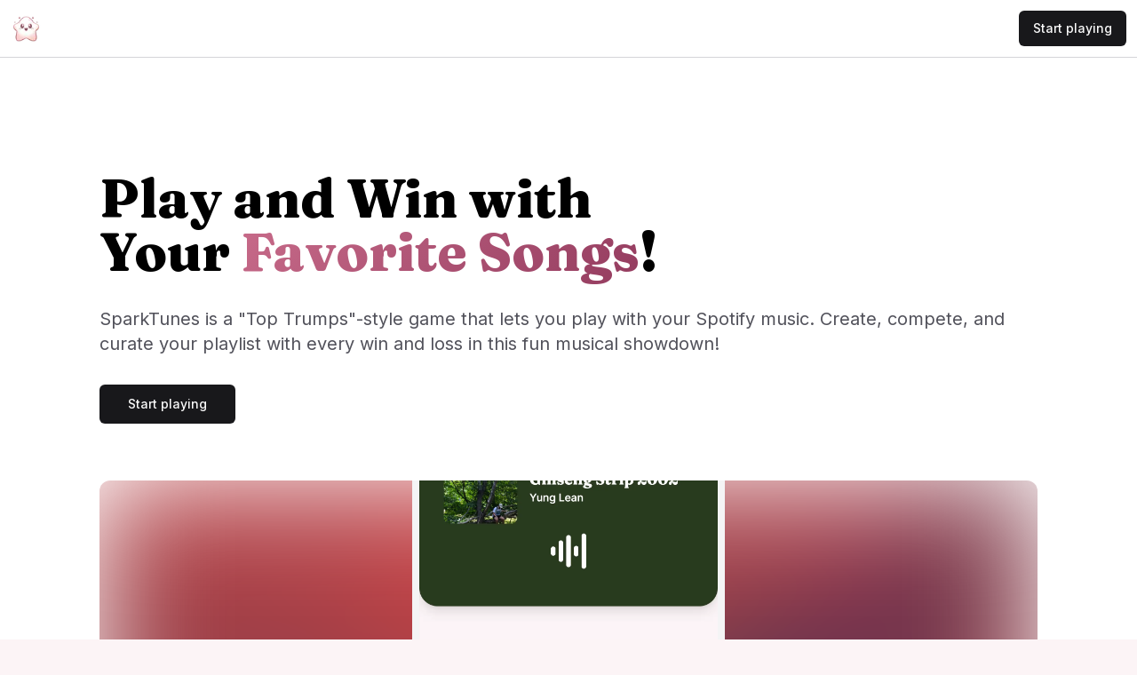

--- FILE ---
content_type: text/html; charset=utf-8
request_url: https://sparktunes.vantezzen.io/
body_size: 5867
content:
<!DOCTYPE html><html lang="en"><head><meta charSet="utf-8"/><meta name="viewport" content="width=device-width, initial-scale=1"/><link rel="stylesheet" href="/_next/static/chunks/9112e8d739d065bc.css" data-precedence="next"/><link rel="stylesheet" href="/_next/static/chunks/26c7d7ae2cf2e2f0.css" data-precedence="next"/><link rel="preload" as="script" fetchPriority="low" href="/_next/static/chunks/4457008ed091f182.js"/><script src="/_next/static/chunks/248cba0fcb3874ed.js" async=""></script><script src="/_next/static/chunks/6740f161f60c6ab5.js" async=""></script><script src="/_next/static/chunks/8008d994f91f0fb6.js" async=""></script><script src="/_next/static/chunks/497f7b5edc7d3fce.js" async=""></script><script src="/_next/static/chunks/turbopack-b07b55bb43d2bb62.js" async=""></script><script src="/_next/static/chunks/7200c56854ec363e.js" async=""></script><script src="/_next/static/chunks/8e7bd5f063eb9a34.js" async=""></script><script src="/_next/static/chunks/6af376f71777bb04.js" async=""></script><script src="/_next/static/chunks/ff1a16fafef87110.js" async=""></script><script src="/_next/static/chunks/247eb132b7f7b574.js" async=""></script><link rel="preload" href="https://scripts.simpleanalyticscdn.com/latest.js" as="script"/><title>SparkTunes for Spotify</title><meta name="description" content="Challenge your friends by selecting the best properties of your favorite songs, such as energy, tempo, and popularity, to outdo their choices and win the game. Dive into the music and let the battles begin!"/><link rel="icon" href="/icon.png?icon.793e25a1.png" sizes="1024x1024" type="image/png"/><meta name="next-size-adjust" content=""/><script src="/_next/static/chunks/a6dad97d9634a72d.js" noModule=""></script></head><body class="inter_5972bc34-module__OU16Qa__className bg-brand-50"><div hidden=""><!--$--><!--/$--></div><div class="bg-white text-black min-h-screen w-screen"><div class="flex gap-3 justify-between items-center p-3 border-b border-zinc-300"><a class="flex items-center" href="/"><img alt="logo" loading="lazy" width="35" height="35" decoding="async" data-nimg="1" class="object-contain" style="color:transparent" srcSet="/_next/image?url=%2F_next%2Fstatic%2Fmedia%2Ficon.793e25a1.png&amp;w=48&amp;q=75 1x, /_next/image?url=%2F_next%2Fstatic%2Fmedia%2Ficon.793e25a1.png&amp;w=96&amp;q=75 2x" src="/_next/image?url=%2F_next%2Fstatic%2Fmedia%2Ficon.793e25a1.png&amp;w=96&amp;q=75"/></a><div class="flex items-center gap-3"><a href="/app"><button class="inline-flex items-center justify-center whitespace-nowrap rounded-md text-sm font-medium ring-offset-background transition-colors focus-visible:outline-none focus-visible:ring-2 focus-visible:ring-ring focus-visible:ring-offset-2 disabled:pointer-events-none disabled:opacity-50 bg-primary text-primary-foreground hover:bg-primary/90 h-10 px-4 py-2">Start playing</button></a></div></div><div class="pt-32 max-w-6xl mx-auto p-12"><span class="fraunces_a55f8124-module__OmW_hW__className"><h1 class="text-6xl font-extrabold max-w-2xl">Play and Win with Your<!-- --> <span style="background:linear-gradient(132deg, #c86b8a 0%, #943c5f 100%);background-clip:text;-webkit-background-clip:text;-webkit-text-fill-color:transparent">Favorite Songs</span>!</h1></span><p class="text-xl mt-8 text-zinc-600">SparkTunes is a &quot;Top Trumps&quot;-style game that lets you play with your Spotify music. Create, compete, and curate your playlist with every win and loss in this fun musical showdown!</p><div class="mt-8 flex gap-6"><a href="/app"><button class="inline-flex items-center justify-center whitespace-nowrap text-sm font-medium ring-offset-background transition-colors focus-visible:outline-none focus-visible:ring-2 focus-visible:ring-ring focus-visible:ring-offset-2 disabled:pointer-events-none disabled:opacity-50 bg-primary text-primary-foreground hover:bg-primary/90 h-11 rounded-md px-8">Start playing</button></a></div><div class="mt-16 w-full h-[80vh] relative rounded-xl overflow-hidden"><img alt="Water" loading="lazy" decoding="async" data-nimg="fill" class="object-cover w-full h-full rounded-xl blur-3xl" style="position:absolute;height:100%;width:100%;left:0;top:0;right:0;bottom:0;color:transparent" sizes="100vw" srcSet="/_next/image?url=%2F_next%2Fstatic%2Fmedia%2Fwater.ae712a38.png&amp;w=640&amp;q=75 640w, /_next/image?url=%2F_next%2Fstatic%2Fmedia%2Fwater.ae712a38.png&amp;w=750&amp;q=75 750w, /_next/image?url=%2F_next%2Fstatic%2Fmedia%2Fwater.ae712a38.png&amp;w=828&amp;q=75 828w, /_next/image?url=%2F_next%2Fstatic%2Fmedia%2Fwater.ae712a38.png&amp;w=1080&amp;q=75 1080w, /_next/image?url=%2F_next%2Fstatic%2Fmedia%2Fwater.ae712a38.png&amp;w=1200&amp;q=75 1200w, /_next/image?url=%2F_next%2Fstatic%2Fmedia%2Fwater.ae712a38.png&amp;w=1920&amp;q=75 1920w, /_next/image?url=%2F_next%2Fstatic%2Fmedia%2Fwater.ae712a38.png&amp;w=2048&amp;q=75 2048w, /_next/image?url=%2F_next%2Fstatic%2Fmedia%2Fwater.ae712a38.png&amp;w=3840&amp;q=75 3840w" src="/_next/image?url=%2F_next%2Fstatic%2Fmedia%2Fwater.ae712a38.png&amp;w=3840&amp;q=75"/><img alt="SparkTunes screen" loading="lazy" width="1170" height="2532" decoding="async" data-nimg="1" class="absolute w-2/3 md:w-1/3 top-1/2 left-1/2 transform -translate-x-1/2 -translate-y-1/2 border-8 border-zinc-100 rounded-xl" style="color:transparent" srcSet="/_next/image?url=%2F_next%2Fstatic%2Fmedia%2Fwin.ae32d277.png&amp;w=1200&amp;q=75 1x, /_next/image?url=%2F_next%2Fstatic%2Fmedia%2Fwin.ae32d277.png&amp;w=3840&amp;q=75 2x" src="/_next/image?url=%2F_next%2Fstatic%2Fmedia%2Fwin.ae32d277.png&amp;w=3840&amp;q=75"/></div></div><div class="max-w-lg dark mx-auto text-left p-6" data-orientation="vertical"><div data-state="closed" data-orientation="vertical" class="border-b"><h3 data-orientation="vertical" data-state="closed" class="flex"><button type="button" aria-controls="radix-_R_hdbrb_" aria-expanded="false" data-state="closed" data-orientation="vertical" id="radix-_R_1dbrb_" class="flex flex-1 items-center justify-between py-4 font-medium transition-all hover:underline [&amp;[data-state=open]&gt;svg]:rotate-180 text-left" data-radix-collection-item="">How does SparkTunes for Spotify work?<svg xmlns="http://www.w3.org/2000/svg" width="24" height="24" viewBox="0 0 24 24" fill="none" stroke="currentColor" stroke-width="2" stroke-linecap="round" stroke-linejoin="round" class="lucide lucide-chevron-down h-4 w-4 shrink-0 transition-transform duration-200"><path d="m6 9 6 6 6-6"></path></svg></button></h3><div data-state="closed" id="radix-_R_hdbrb_" hidden="" role="region" aria-labelledby="radix-_R_1dbrb_" data-orientation="vertical" class="overflow-hidden text-sm transition-all data-[state=closed]:animate-accordion-up data-[state=open]:animate-accordion-down" style="--radix-accordion-content-height:var(--radix-collapsible-content-height);--radix-accordion-content-width:var(--radix-collapsible-content-width)"></div></div><div data-state="closed" data-orientation="vertical" class="border-b"><h3 data-orientation="vertical" data-state="closed" class="flex"><button type="button" aria-controls="radix-_R_idbrb_" aria-expanded="false" data-state="closed" data-orientation="vertical" id="radix-_R_2dbrb_" class="flex flex-1 items-center justify-between py-4 font-medium transition-all hover:underline [&amp;[data-state=open]&gt;svg]:rotate-180 text-left" data-radix-collection-item="">How do I get started with SparkTunes?<svg xmlns="http://www.w3.org/2000/svg" width="24" height="24" viewBox="0 0 24 24" fill="none" stroke="currentColor" stroke-width="2" stroke-linecap="round" stroke-linejoin="round" class="lucide lucide-chevron-down h-4 w-4 shrink-0 transition-transform duration-200"><path d="m6 9 6 6 6-6"></path></svg></button></h3><div data-state="closed" id="radix-_R_idbrb_" hidden="" role="region" aria-labelledby="radix-_R_2dbrb_" data-orientation="vertical" class="overflow-hidden text-sm transition-all data-[state=closed]:animate-accordion-up data-[state=open]:animate-accordion-down" style="--radix-accordion-content-height:var(--radix-collapsible-content-height);--radix-accordion-content-width:var(--radix-collapsible-content-width)"></div></div><div data-state="closed" data-orientation="vertical" class="border-b"><h3 data-orientation="vertical" data-state="closed" class="flex"><button type="button" aria-controls="radix-_R_jdbrb_" aria-expanded="false" data-state="closed" data-orientation="vertical" id="radix-_R_3dbrb_" class="flex flex-1 items-center justify-between py-4 font-medium transition-all hover:underline [&amp;[data-state=open]&gt;svg]:rotate-180 text-left" data-radix-collection-item="">Will SparkTunes affect my existing Spotify playlists?<svg xmlns="http://www.w3.org/2000/svg" width="24" height="24" viewBox="0 0 24 24" fill="none" stroke="currentColor" stroke-width="2" stroke-linecap="round" stroke-linejoin="round" class="lucide lucide-chevron-down h-4 w-4 shrink-0 transition-transform duration-200"><path d="m6 9 6 6 6-6"></path></svg></button></h3><div data-state="closed" id="radix-_R_jdbrb_" hidden="" role="region" aria-labelledby="radix-_R_3dbrb_" data-orientation="vertical" class="overflow-hidden text-sm transition-all data-[state=closed]:animate-accordion-up data-[state=open]:animate-accordion-down" style="--radix-accordion-content-height:var(--radix-collapsible-content-height);--radix-accordion-content-width:var(--radix-collapsible-content-width)"></div></div><div data-state="closed" data-orientation="vertical" class="border-b"><h3 data-orientation="vertical" data-state="closed" class="flex"><button type="button" aria-controls="radix-_R_kdbrb_" aria-expanded="false" data-state="closed" data-orientation="vertical" id="radix-_R_4dbrb_" class="flex flex-1 items-center justify-between py-4 font-medium transition-all hover:underline [&amp;[data-state=open]&gt;svg]:rotate-180 text-left" data-radix-collection-item="">Can I play SparkTunes with any Spotify user?<svg xmlns="http://www.w3.org/2000/svg" width="24" height="24" viewBox="0 0 24 24" fill="none" stroke="currentColor" stroke-width="2" stroke-linecap="round" stroke-linejoin="round" class="lucide lucide-chevron-down h-4 w-4 shrink-0 transition-transform duration-200"><path d="m6 9 6 6 6-6"></path></svg></button></h3><div data-state="closed" id="radix-_R_kdbrb_" hidden="" role="region" aria-labelledby="radix-_R_4dbrb_" data-orientation="vertical" class="overflow-hidden text-sm transition-all data-[state=closed]:animate-accordion-up data-[state=open]:animate-accordion-down" style="--radix-accordion-content-height:var(--radix-collapsible-content-height);--radix-accordion-content-width:var(--radix-collapsible-content-width)"></div></div><div data-state="closed" data-orientation="vertical" class="border-b"><h3 data-orientation="vertical" data-state="closed" class="flex"><button type="button" aria-controls="radix-_R_ldbrb_" aria-expanded="false" data-state="closed" data-orientation="vertical" id="radix-_R_5dbrb_" class="flex flex-1 items-center justify-between py-4 font-medium transition-all hover:underline [&amp;[data-state=open]&gt;svg]:rotate-180 text-left" data-radix-collection-item="">What happens if I lose a song in a battle?<svg xmlns="http://www.w3.org/2000/svg" width="24" height="24" viewBox="0 0 24 24" fill="none" stroke="currentColor" stroke-width="2" stroke-linecap="round" stroke-linejoin="round" class="lucide lucide-chevron-down h-4 w-4 shrink-0 transition-transform duration-200"><path d="m6 9 6 6 6-6"></path></svg></button></h3><div data-state="closed" id="radix-_R_ldbrb_" hidden="" role="region" aria-labelledby="radix-_R_5dbrb_" data-orientation="vertical" class="overflow-hidden text-sm transition-all data-[state=closed]:animate-accordion-up data-[state=open]:animate-accordion-down" style="--radix-accordion-content-height:var(--radix-collapsible-content-height);--radix-accordion-content-width:var(--radix-collapsible-content-width)"></div></div><div data-state="closed" data-orientation="vertical" class="border-b"><h3 data-orientation="vertical" data-state="closed" class="flex"><button type="button" aria-controls="radix-_R_mdbrb_" aria-expanded="false" data-state="closed" data-orientation="vertical" id="radix-_R_6dbrb_" class="flex flex-1 items-center justify-between py-4 font-medium transition-all hover:underline [&amp;[data-state=open]&gt;svg]:rotate-180 text-left" data-radix-collection-item="">How are songs chosen for battles?<svg xmlns="http://www.w3.org/2000/svg" width="24" height="24" viewBox="0 0 24 24" fill="none" stroke="currentColor" stroke-width="2" stroke-linecap="round" stroke-linejoin="round" class="lucide lucide-chevron-down h-4 w-4 shrink-0 transition-transform duration-200"><path d="m6 9 6 6 6-6"></path></svg></button></h3><div data-state="closed" id="radix-_R_mdbrb_" hidden="" role="region" aria-labelledby="radix-_R_6dbrb_" data-orientation="vertical" class="overflow-hidden text-sm transition-all data-[state=closed]:animate-accordion-up data-[state=open]:animate-accordion-down" style="--radix-accordion-content-height:var(--radix-collapsible-content-height);--radix-accordion-content-width:var(--radix-collapsible-content-width)"></div></div><div data-state="closed" data-orientation="vertical" class="border-b"><h3 data-orientation="vertical" data-state="closed" class="flex"><button type="button" aria-controls="radix-_R_ndbrb_" aria-expanded="false" data-state="closed" data-orientation="vertical" id="radix-_R_7dbrb_" class="flex flex-1 items-center justify-between py-4 font-medium transition-all hover:underline [&amp;[data-state=open]&gt;svg]:rotate-180 text-left" data-radix-collection-item="">Is SparkTunes free to use?<svg xmlns="http://www.w3.org/2000/svg" width="24" height="24" viewBox="0 0 24 24" fill="none" stroke="currentColor" stroke-width="2" stroke-linecap="round" stroke-linejoin="round" class="lucide lucide-chevron-down h-4 w-4 shrink-0 transition-transform duration-200"><path d="m6 9 6 6 6-6"></path></svg></button></h3><div data-state="closed" id="radix-_R_ndbrb_" hidden="" role="region" aria-labelledby="radix-_R_7dbrb_" data-orientation="vertical" class="overflow-hidden text-sm transition-all data-[state=closed]:animate-accordion-up data-[state=open]:animate-accordion-down" style="--radix-accordion-content-height:var(--radix-collapsible-content-height);--radix-accordion-content-width:var(--radix-collapsible-content-width)"></div></div><div data-state="closed" data-orientation="vertical" class="border-b"><h3 data-orientation="vertical" data-state="closed" class="flex"><button type="button" aria-controls="radix-_R_odbrb_" aria-expanded="false" data-state="closed" data-orientation="vertical" id="radix-_R_8dbrb_" class="flex flex-1 items-center justify-between py-4 font-medium transition-all hover:underline [&amp;[data-state=open]&gt;svg]:rotate-180 text-left" data-radix-collection-item="">How do I manage my SparkTunes playlist?<svg xmlns="http://www.w3.org/2000/svg" width="24" height="24" viewBox="0 0 24 24" fill="none" stroke="currentColor" stroke-width="2" stroke-linecap="round" stroke-linejoin="round" class="lucide lucide-chevron-down h-4 w-4 shrink-0 transition-transform duration-200"><path d="m6 9 6 6 6-6"></path></svg></button></h3><div data-state="closed" id="radix-_R_odbrb_" hidden="" role="region" aria-labelledby="radix-_R_8dbrb_" data-orientation="vertical" class="overflow-hidden text-sm transition-all data-[state=closed]:animate-accordion-up data-[state=open]:animate-accordion-down" style="--radix-accordion-content-height:var(--radix-collapsible-content-height);--radix-accordion-content-width:var(--radix-collapsible-content-width)"></div></div><div data-state="closed" data-orientation="vertical" class="border-b"><h3 data-orientation="vertical" data-state="closed" class="flex"><button type="button" aria-controls="radix-_R_pdbrb_" aria-expanded="false" data-state="closed" data-orientation="vertical" id="radix-_R_9dbrb_" class="flex flex-1 items-center justify-between py-4 font-medium transition-all hover:underline [&amp;[data-state=open]&gt;svg]:rotate-180 text-left" data-radix-collection-item="">Is this safe? Is SparkTunes legit?<svg xmlns="http://www.w3.org/2000/svg" width="24" height="24" viewBox="0 0 24 24" fill="none" stroke="currentColor" stroke-width="2" stroke-linecap="round" stroke-linejoin="round" class="lucide lucide-chevron-down h-4 w-4 shrink-0 transition-transform duration-200"><path d="m6 9 6 6 6-6"></path></svg></button></h3><div data-state="closed" id="radix-_R_pdbrb_" hidden="" role="region" aria-labelledby="radix-_R_9dbrb_" data-orientation="vertical" class="overflow-hidden text-sm transition-all data-[state=closed]:animate-accordion-up data-[state=open]:animate-accordion-down" style="--radix-accordion-content-height:var(--radix-collapsible-content-height);--radix-accordion-content-width:var(--radix-collapsible-content-width)"></div></div><div data-state="closed" data-orientation="vertical" class="border-b"><h3 data-orientation="vertical" data-state="closed" class="flex"><button type="button" aria-controls="radix-_R_qdbrb_" aria-expanded="false" data-state="closed" data-orientation="vertical" id="radix-_R_adbrb_" class="flex flex-1 items-center justify-between py-4 font-medium transition-all hover:underline [&amp;[data-state=open]&gt;svg]:rotate-180 text-left" data-radix-collection-item="">What is this website for?<svg xmlns="http://www.w3.org/2000/svg" width="24" height="24" viewBox="0 0 24 24" fill="none" stroke="currentColor" stroke-width="2" stroke-linecap="round" stroke-linejoin="round" class="lucide lucide-chevron-down h-4 w-4 shrink-0 transition-transform duration-200"><path d="m6 9 6 6 6-6"></path></svg></button></h3><div data-state="closed" id="radix-_R_qdbrb_" hidden="" role="region" aria-labelledby="radix-_R_adbrb_" data-orientation="vertical" class="overflow-hidden text-sm transition-all data-[state=closed]:animate-accordion-up data-[state=open]:animate-accordion-down" style="--radix-accordion-content-height:var(--radix-collapsible-content-height);--radix-accordion-content-width:var(--radix-collapsible-content-width)"></div></div></div><div class="flex flex-col justify-center items-center text-center"><a href="https://vantezzen.io" target="_blank" rel="noreferrer" class="text-zinc-800 font-medium mt-12">Made by <span class="underline">vantezzen</span><br/><span class="text-sm">Silly little projects for when you need a break from reality</span></a><div class="flex flex-col sm:flex-row gap-6 justify-center mb-3 text-xs mt-6"><a class="text-zinc-800 font-medium" href="/legal/terms">Terms of Service</a><a class="text-zinc-800 font-medium" href="/legal/privacy">Privacy Policy</a><a class="text-zinc-800 font-medium" href="/legal/impressum">Impressum</a></div><div class="text-center mb-6 text-xs"><p>Top Trumps is a registered trademark. This website is not affiliated with or endorsed by Top Trumps.</p><p>Spotify is a registered trademark of Spotify AB. TrueShuffle is not associated with Spotify.</p></div></div></div><!--$--><!--/$--><noscript><img src="https://queue.simpleanalyticscdn.com/noscript.gif" alt="" referrerPolicy="no-referrer-when-downgrade"/></noscript><script src="/_next/static/chunks/4457008ed091f182.js" id="_R_" async=""></script><script>(self.__next_f=self.__next_f||[]).push([0])</script><script>self.__next_f.push([1,"1:\"$Sreact.fragment\"\n3:I[22016,[\"/_next/static/chunks/7200c56854ec363e.js\",\"/_next/static/chunks/8e7bd5f063eb9a34.js\",\"/_next/static/chunks/6af376f71777bb04.js\"],\"\"]\n4:I[85437,[\"/_next/static/chunks/7200c56854ec363e.js\",\"/_next/static/chunks/8e7bd5f063eb9a34.js\",\"/_next/static/chunks/6af376f71777bb04.js\"],\"Image\"]\nc:I[68027,[],\"default\"]\nd:I[6913,[\"/_next/static/chunks/7200c56854ec363e.js\",\"/_next/static/chunks/8e7bd5f063eb9a34.js\",\"/_next/static/chunks/6af376f71777bb04.js\"],\"default\"]\ne:I[97367,[\"/_next/static/chunks/ff1a16fafef87110.js\",\"/_next/static/chunks/247eb132b7f7b574.js\"],\"OutletBoundary\"]\nf:\"$Sreact.suspense\"\n11:I[97367,[\"/_next/static/chunks/ff1a16fafef87110.js\",\"/_next/static/chunks/247eb132b7f7b574.js\"],\"ViewportBoundary\"]\n13:I[97367,[\"/_next/static/chunks/ff1a16fafef87110.js\",\"/_next/static/chunks/247eb132b7f7b574.js\"],\"MetadataBoundary\"]\n15:I[27201,[\"/_next/static/chunks/ff1a16fafef87110.js\",\"/_next/static/chunks/247eb132b7f7b574.js\"],\"IconMark\"]\n:HL[\"/_next/static/chunks/9112e8d739d065bc.css\",\"style\"]\n:HL[\"/_next/static/media/03bda585a99c6450-s.p.ad37b9d9.woff2\",\"font\",{\"crossOrigin\":\"\",\"type\":\"font/woff2\"}]\n:HL[\"/_next/static/media/83afe278b6a6bb3c-s.p.3a6ba036.woff2\",\"font\",{\"crossOrigin\":\"\",\"type\":\"font/woff2\"}]\n:HL[\"/_next/static/chunks/26c7d7ae2cf2e2f0.css\",\"style\"]\n"])</script><script>self.__next_f.push([1,"0:{\"P\":null,\"b\":\"5bwzB2qhbV3S3srwAMw5y\",\"c\":[\"\",\"\"],\"q\":\"\",\"i\":false,\"f\":[[[\"\",{\"children\":[\"__PAGE__\",{}]},\"$undefined\",\"$undefined\",true],[[\"$\",\"$1\",\"c\",{\"children\":[[[\"$\",\"link\",\"0\",{\"rel\":\"stylesheet\",\"href\":\"/_next/static/chunks/9112e8d739d065bc.css\",\"precedence\":\"next\",\"crossOrigin\":\"$undefined\",\"nonce\":\"$undefined\"}],[\"$\",\"script\",\"script-0\",{\"src\":\"/_next/static/chunks/7200c56854ec363e.js\",\"async\":true,\"nonce\":\"$undefined\"}]],\"$L2\"]}],{\"children\":[[\"$\",\"$1\",\"c\",{\"children\":[[\"$\",\"div\",null,{\"className\":\"bg-white text-black min-h-screen w-screen\",\"children\":[[\"$\",\"div\",null,{\"className\":\"flex gap-3 justify-between items-center p-3 border-b border-zinc-300\",\"children\":[[\"$\",\"$L3\",null,{\"href\":\"/\",\"className\":\"flex items-center\",\"children\":[\"$\",\"$L4\",null,{\"src\":{\"src\":\"/_next/static/media/icon.793e25a1.png\",\"width\":1024,\"height\":1024,\"blurWidth\":8,\"blurHeight\":8,\"blurDataURL\":\"[data-uri]\"},\"alt\":\"logo\",\"className\":\"object-contain\",\"width\":35,\"height\":35}]}],[\"$\",\"div\",null,{\"className\":\"flex items-center gap-3\",\"children\":[\"$\",\"$L3\",null,{\"href\":\"/app\",\"children\":[\"$\",\"button\",null,{\"className\":\"inline-flex items-center justify-center whitespace-nowrap rounded-md text-sm font-medium ring-offset-background transition-colors focus-visible:outline-none focus-visible:ring-2 focus-visible:ring-ring focus-visible:ring-offset-2 disabled:pointer-events-none disabled:opacity-50 bg-primary text-primary-foreground hover:bg-primary/90 h-10 px-4 py-2\",\"ref\":\"$undefined\",\"children\":\"Start playing\"}]}]}]]}],[\"$\",\"div\",null,{\"className\":\"pt-32 max-w-6xl mx-auto p-12\",\"children\":[[\"$\",\"span\",null,{\"className\":\"fraunces_a55f8124-module__OmW_hW__className\",\"children\":[\"$\",\"h1\",null,{\"className\":\"text-6xl font-extrabold max-w-2xl\",\"children\":[\"Play and Win with Your\",\" \",[\"$\",\"span\",null,{\"style\":{\"background\":\"linear-gradient(132deg, #c86b8a 0%, #943c5f 100%)\",\"backgroundClip\":\"text\",\"-webkit-background-clip\":\"text\",\"-webkit-text-fill-color\":\"transparent\"},\"children\":\"Favorite Songs\"}],\"!\"]}]}],[\"$\",\"p\",null,{\"className\":\"text-xl mt-8 text-zinc-600\",\"children\":\"SparkTunes is a \\\"Top Trumps\\\"-style game that lets you play with your Spotify music. Create, compete, and curate your playlist with every win and loss in this fun musical showdown!\"}],[\"$\",\"div\",null,{\"className\":\"mt-8 flex gap-6\",\"children\":[\"$\",\"$L3\",null,{\"href\":\"/app\",\"children\":[\"$\",\"button\",null,{\"className\":\"inline-flex items-center justify-center whitespace-nowrap text-sm font-medium ring-offset-background transition-colors focus-visible:outline-none focus-visible:ring-2 focus-visible:ring-ring focus-visible:ring-offset-2 disabled:pointer-events-none disabled:opacity-50 bg-primary text-primary-foreground hover:bg-primary/90 h-11 rounded-md px-8\",\"ref\":\"$undefined\",\"children\":\"Start playing\"}]}]}],[\"$\",\"div\",null,{\"className\":\"mt-16 w-full h-[80vh] relative rounded-xl overflow-hidden\",\"children\":[[\"$\",\"$L4\",null,{\"src\":{\"src\":\"/_next/static/media/water.ae712a38.png\",\"width\":1405,\"height\":777,\"blurWidth\":8,\"blurHeight\":4,\"blurDataURL\":\"[data-uri]\"},\"alt\":\"Water\",\"fill\":true,\"className\":\"object-cover w-full h-full rounded-xl blur-3xl\"}],[\"$\",\"$L4\",null,{\"src\":{\"src\":\"/_next/static/media/win.ae32d277.png\",\"width\":1170,\"height\":2532,\"blurWidth\":4,\"blurHeight\":8,\"blurDataURL\":\"[data-uri]\"},\"alt\":\"SparkTunes screen\",\"className\":\"absolute w-2/3 md:w-1/3 top-1/2 left-1/2 transform -translate-x-1/2 -translate-y-1/2 border-8 border-zinc-100 rounded-xl\"}]]}]]}],\"$L5\",\"$L6\"]}],[\"$L7\",\"$L8\",\"$L9\"],\"$La\"]}],{},null,false,false]},null,false,false],\"$Lb\",false]],\"m\":\"$undefined\",\"G\":[\"$c\",[]],\"S\":false}\n"])</script><script>self.__next_f.push([1,"5:[\"$\",\"$Ld\",null,{}]\n6:[\"$\",\"div\",null,{\"className\":\"flex flex-col justify-center items-center text-center\",\"children\":[[\"$\",\"a\",null,{\"href\":\"https://vantezzen.io\",\"target\":\"_blank\",\"rel\":\"noreferrer\",\"className\":\"text-zinc-800 font-medium mt-12\",\"children\":[\"Made by \",[\"$\",\"span\",null,{\"className\":\"underline\",\"children\":\"vantezzen\"}],[\"$\",\"br\",null,{}],[\"$\",\"span\",null,{\"className\":\"text-sm\",\"children\":\"Silly little projects for when you need a break from reality\"}]]}],[\"$\",\"div\",null,{\"className\":\"flex flex-col sm:flex-row gap-6 justify-center mb-3 text-xs mt-6\",\"children\":[[\"$\",\"$L3\",null,{\"href\":\"/legal/terms\",\"className\":\"text-zinc-800 font-medium\",\"children\":\"Terms of Service\"}],[\"$\",\"$L3\",null,{\"href\":\"/legal/privacy\",\"className\":\"text-zinc-800 font-medium\",\"children\":\"Privacy Policy\"}],[\"$\",\"$L3\",null,{\"href\":\"/legal/impressum\",\"className\":\"text-zinc-800 font-medium\",\"children\":\"Impressum\"}]]}],[\"$\",\"div\",null,{\"className\":\"text-center mb-6 text-xs\",\"children\":[[\"$\",\"p\",null,{\"children\":\"Top Trumps is a registered trademark. This website is not affiliated with or endorsed by Top Trumps.\"}],[\"$\",\"p\",null,{\"children\":\"Spotify is a registered trademark of Spotify AB. TrueShuffle is not associated with Spotify.\"}]]}]]}]\n7:[\"$\",\"link\",\"0\",{\"rel\":\"stylesheet\",\"href\":\"/_next/static/chunks/26c7d7ae2cf2e2f0.css\",\"precedence\":\"next\",\"crossOrigin\":\"$undefined\",\"nonce\":\"$undefined\"}]\n8:[\"$\",\"script\",\"script-0\",{\"src\":\"/_next/static/chunks/8e7bd5f063eb9a34.js\",\"async\":true,\"nonce\":\"$undefined\"}]\n9:[\"$\",\"script\",\"script-1\",{\"src\":\"/_next/static/chunks/6af376f71777bb04.js\",\"async\":true,\"nonce\":\"$undefined\"}]\na:[\"$\",\"$Le\",null,{\"children\":[\"$\",\"$f\",null,{\"name\":\"Next.MetadataOutlet\",\"children\":\"$@10\"}]}]\nb:[\"$\",\"$1\",\"h\",{\"children\":[null,[\"$\",\"$L11\",null,{\"children\":\"$@12\"}],[\"$\",\"div\",null,{\"hidden\":true,\"children\":[\"$\",\"$L13\",null,{\"children\":[\"$\",\"$f\",null,{\"name\":\"Next.Metadata\",\"children\":\"$@14\"}]}]}],[\"$\",\"meta\",null,{\"name\":\"next-size-adjust\",\"content\":\"\"}]]}]\n12:[[\"$\",\"meta\",\"0\",{\"charSet\":\"utf-8\"}],[\"$\",\"meta\",\"1\",{\"name\":\"viewport\",\"content\":\"width=device-width, initial-scale=1\"}]]\n14:[[\"$\",\"title\",\"0\",{\"children\":\"SparkTunes for Spotify\"}],[\"$\",\"meta\",\"1\",{\"name\":\"description\",\"content\":\"Challenge your friends by selecting the best properties of your favorite songs, such as energy, tempo, and popularity, to outdo their choices and win the game. Dive into the music and let the battles begin!\"}],[\"$\",\"link\",\"2\",{\"rel\":\"icon\",\"href\":\"/icon.png?icon.793e25a1.png\",\"sizes\":\"1024x1024\",\"type\":\"image/png\"}],[\"$\",\"$L15\",\"3\",{}]]\n10:null\n"])</script><script>self.__next_f.push([1,"16:I[54639,[\"/_next/static/chunks/7200c56854ec363e.js\"],\"SpotifyTokenProvider\"]\n17:I[39756,[\"/_next/static/chunks/ff1a16fafef87110.js\",\"/_next/static/chunks/247eb132b7f7b574.js\"],\"default\"]\n18:I[37457,[\"/_next/static/chunks/ff1a16fafef87110.js\",\"/_next/static/chunks/247eb132b7f7b574.js\"],\"default\"]\n19:I[79520,[\"/_next/static/chunks/7200c56854ec363e.js\"],\"\"]\n1a:[\"$\",\"img\",null,{\"src\":\"https://queue.simpleanalyticscdn.com/noscript.gif\",\"alt\":\"\",\"referrerPolicy\":\"no-referrer-when-downgrade\"}]\n"])</script><script>self.__next_f.push([1,"2:[\"$\",\"html\",null,{\"lang\":\"en\",\"children\":[\"$\",\"body\",null,{\"className\":\"inter_5972bc34-module__OU16Qa__className bg-brand-50\",\"children\":[[\"$\",\"$L16\",null,{\"token\":null,\"children\":[\"$\",\"$L17\",null,{\"parallelRouterKey\":\"children\",\"error\":\"$undefined\",\"errorStyles\":\"$undefined\",\"errorScripts\":\"$undefined\",\"template\":[\"$\",\"$L18\",null,{}],\"templateStyles\":\"$undefined\",\"templateScripts\":\"$undefined\",\"notFound\":[[[\"$\",\"title\",null,{\"children\":\"404: This page could not be found.\"}],[\"$\",\"div\",null,{\"style\":{\"fontFamily\":\"system-ui,\\\"Segoe UI\\\",Roboto,Helvetica,Arial,sans-serif,\\\"Apple Color Emoji\\\",\\\"Segoe UI Emoji\\\"\",\"height\":\"100vh\",\"textAlign\":\"center\",\"display\":\"flex\",\"flexDirection\":\"column\",\"alignItems\":\"center\",\"justifyContent\":\"center\"},\"children\":[\"$\",\"div\",null,{\"children\":[[\"$\",\"style\",null,{\"dangerouslySetInnerHTML\":{\"__html\":\"body{color:#000;background:#fff;margin:0}.next-error-h1{border-right:1px solid rgba(0,0,0,.3)}@media (prefers-color-scheme:dark){body{color:#fff;background:#000}.next-error-h1{border-right:1px solid rgba(255,255,255,.3)}}\"}}],[\"$\",\"h1\",null,{\"className\":\"next-error-h1\",\"style\":{\"display\":\"inline-block\",\"margin\":\"0 20px 0 0\",\"padding\":\"0 23px 0 0\",\"fontSize\":24,\"fontWeight\":500,\"verticalAlign\":\"top\",\"lineHeight\":\"49px\"},\"children\":404}],[\"$\",\"div\",null,{\"style\":{\"display\":\"inline-block\"},\"children\":[\"$\",\"h2\",null,{\"style\":{\"fontSize\":14,\"fontWeight\":400,\"lineHeight\":\"49px\",\"margin\":0},\"children\":\"This page could not be found.\"}]}]]}]}]],[]],\"forbidden\":\"$undefined\",\"unauthorized\":\"$undefined\"}]}],[\"$\",\"$L19\",null,{\"src\":\"https://scripts.simpleanalyticscdn.com/latest.js\",\"data-collect-dnt\":\"true\"}],[\"$\",\"noscript\",null,{\"children\":\"$1a\"}]]}]}]\n"])</script><script defer src="https://static.cloudflareinsights.com/beacon.min.js/vcd15cbe7772f49c399c6a5babf22c1241717689176015" integrity="sha512-ZpsOmlRQV6y907TI0dKBHq9Md29nnaEIPlkf84rnaERnq6zvWvPUqr2ft8M1aS28oN72PdrCzSjY4U6VaAw1EQ==" data-cf-beacon='{"version":"2024.11.0","token":"a42b3571ba43492e93dcd30cdd1185ba","r":1,"server_timing":{"name":{"cfCacheStatus":true,"cfEdge":true,"cfExtPri":true,"cfL4":true,"cfOrigin":true,"cfSpeedBrain":true},"location_startswith":null}}' crossorigin="anonymous"></script>
</body></html>

--- FILE ---
content_type: text/css; charset=UTF-8
request_url: https://sparktunes.vantezzen.io/_next/static/chunks/26c7d7ae2cf2e2f0.css
body_size: 91
content:
@font-face{font-family:Fraunces;font-style:normal;font-weight:100 900;font-display:swap;src:url(../media/1e219c03c996efbd-s.ba7d7329.woff2)format("woff2");unicode-range:U+102-103,U+110-111,U+128-129,U+168-169,U+1A0-1A1,U+1AF-1B0,U+300-301,U+303-304,U+308-309,U+323,U+329,U+1EA0-1EF9,U+20AB}@font-face{font-family:Fraunces;font-style:normal;font-weight:100 900;font-display:swap;src:url(../media/b35b0dbffda7f2c4-s.0c27b1b4.woff2)format("woff2");unicode-range:U+100-2BA,U+2BD-2C5,U+2C7-2CC,U+2CE-2D7,U+2DD-2FF,U+304,U+308,U+329,U+1D00-1DBF,U+1E00-1E9F,U+1EF2-1EFF,U+2020,U+20A0-20AB,U+20AD-20C0,U+2113,U+2C60-2C7F,U+A720-A7FF}@font-face{font-family:Fraunces;font-style:normal;font-weight:100 900;font-display:swap;src:url(../media/03bda585a99c6450-s.p.ad37b9d9.woff2)format("woff2");unicode-range:U+??,U+131,U+152-153,U+2BB-2BC,U+2C6,U+2DA,U+2DC,U+304,U+308,U+329,U+2000-206F,U+20AC,U+2122,U+2191,U+2193,U+2212,U+2215,U+FEFF,U+FFFD}@font-face{font-family:Fraunces Fallback;src:local(Times New Roman);ascent-override:84.71%;descent-override:22.09%;line-gap-override:0.0%;size-adjust:115.45%}.fraunces_a55f8124-module__OmW_hW__className{font-family:Fraunces,Fraunces Fallback;font-style:normal}


--- FILE ---
content_type: application/javascript; charset=UTF-8
request_url: https://sparktunes.vantezzen.io/_next/static/chunks/6af376f71777bb04.js
body_size: 15656
content:
(globalThis.TURBOPACK||(globalThis.TURBOPACK=[])).push(["object"==typeof document?document.currentScript:void 0,33525,(e,t,r)=>{"use strict";Object.defineProperty(r,"__esModule",{value:!0}),Object.defineProperty(r,"warnOnce",{enumerable:!0,get:function(){return n}});let n=e=>{}},18581,(e,t,r)=>{"use strict";Object.defineProperty(r,"__esModule",{value:!0}),Object.defineProperty(r,"useMergedRef",{enumerable:!0,get:function(){return i}});let n=e.r(71645);function i(e,t){let r=(0,n.useRef)(null),i=(0,n.useRef)(null);return(0,n.useCallback)(n=>{if(null===n){let e=r.current;e&&(r.current=null,e());let t=i.current;t&&(i.current=null,t())}else e&&(r.current=o(e,n)),t&&(i.current=o(t,n))},[e,t])}function o(e,t){if("function"!=typeof e)return e.current=t,()=>{e.current=null};{let r=e(t);return"function"==typeof r?r:()=>e(null)}}("function"==typeof r.default||"object"==typeof r.default&&null!==r.default)&&void 0===r.default.__esModule&&(Object.defineProperty(r.default,"__esModule",{value:!0}),Object.assign(r.default,r),t.exports=r.default)},98183,(e,t,r)=>{"use strict";Object.defineProperty(r,"__esModule",{value:!0});var n={assign:function(){return l},searchParamsToUrlQuery:function(){return o},urlQueryToSearchParams:function(){return s}};for(var i in n)Object.defineProperty(r,i,{enumerable:!0,get:n[i]});function o(e){let t={};for(let[r,n]of e.entries()){let e=t[r];void 0===e?t[r]=n:Array.isArray(e)?e.push(n):t[r]=[e,n]}return t}function a(e){return"string"==typeof e?e:("number"!=typeof e||isNaN(e))&&"boolean"!=typeof e?"":String(e)}function s(e){let t=new URLSearchParams;for(let[r,n]of Object.entries(e))if(Array.isArray(n))for(let e of n)t.append(r,a(e));else t.set(r,a(n));return t}function l(e,...t){for(let r of t){for(let t of r.keys())e.delete(t);for(let[t,n]of r.entries())e.append(t,n)}return e}},95057,(e,t,r)=>{"use strict";Object.defineProperty(r,"__esModule",{value:!0});var n={formatUrl:function(){return s},formatWithValidation:function(){return u},urlObjectKeys:function(){return l}};for(var i in n)Object.defineProperty(r,i,{enumerable:!0,get:n[i]});let o=e.r(90809)._(e.r(98183)),a=/https?|ftp|gopher|file/;function s(e){let{auth:t,hostname:r}=e,n=e.protocol||"",i=e.pathname||"",s=e.hash||"",l=e.query||"",u=!1;t=t?encodeURIComponent(t).replace(/%3A/i,":")+"@":"",e.host?u=t+e.host:r&&(u=t+(~r.indexOf(":")?`[${r}]`:r),e.port&&(u+=":"+e.port)),l&&"object"==typeof l&&(l=String(o.urlQueryToSearchParams(l)));let c=e.search||l&&`?${l}`||"";return n&&!n.endsWith(":")&&(n+=":"),e.slashes||(!n||a.test(n))&&!1!==u?(u="//"+(u||""),i&&"/"!==i[0]&&(i="/"+i)):u||(u=""),s&&"#"!==s[0]&&(s="#"+s),c&&"?"!==c[0]&&(c="?"+c),i=i.replace(/[?#]/g,encodeURIComponent),c=c.replace("#","%23"),`${n}${u}${i}${c}${s}`}let l=["auth","hash","host","hostname","href","path","pathname","port","protocol","query","search","slashes"];function u(e){return s(e)}},18967,(e,t,r)=>{"use strict";Object.defineProperty(r,"__esModule",{value:!0});var n={DecodeError:function(){return g},MiddlewareNotFoundError:function(){return x},MissingStaticPage:function(){return w},NormalizeError:function(){return v},PageNotFoundError:function(){return b},SP:function(){return m},ST:function(){return y},WEB_VITALS:function(){return o},execOnce:function(){return a},getDisplayName:function(){return d},getLocationOrigin:function(){return u},getURL:function(){return c},isAbsoluteUrl:function(){return l},isResSent:function(){return f},loadGetInitialProps:function(){return h},normalizeRepeatedSlashes:function(){return p},stringifyError:function(){return j}};for(var i in n)Object.defineProperty(r,i,{enumerable:!0,get:n[i]});let o=["CLS","FCP","FID","INP","LCP","TTFB"];function a(e){let t,r=!1;return(...n)=>(r||(r=!0,t=e(...n)),t)}let s=/^[a-zA-Z][a-zA-Z\d+\-.]*?:/,l=e=>s.test(e);function u(){let{protocol:e,hostname:t,port:r}=window.location;return`${e}//${t}${r?":"+r:""}`}function c(){let{href:e}=window.location,t=u();return e.substring(t.length)}function d(e){return"string"==typeof e?e:e.displayName||e.name||"Unknown"}function f(e){return e.finished||e.headersSent}function p(e){let t=e.split("?");return t[0].replace(/\\/g,"/").replace(/\/\/+/g,"/")+(t[1]?`?${t.slice(1).join("?")}`:"")}async function h(e,t){let r=t.res||t.ctx&&t.ctx.res;if(!e.getInitialProps)return t.ctx&&t.Component?{pageProps:await h(t.Component,t.ctx)}:{};let n=await e.getInitialProps(t);if(r&&f(r))return n;if(!n)throw Object.defineProperty(Error(`"${d(e)}.getInitialProps()" should resolve to an object. But found "${n}" instead.`),"__NEXT_ERROR_CODE",{value:"E394",enumerable:!1,configurable:!0});return n}let m="undefined"!=typeof performance,y=m&&["mark","measure","getEntriesByName"].every(e=>"function"==typeof performance[e]);class g extends Error{}class v extends Error{}class b extends Error{constructor(e){super(),this.code="ENOENT",this.name="PageNotFoundError",this.message=`Cannot find module for page: ${e}`}}class w extends Error{constructor(e,t){super(),this.message=`Failed to load static file for page: ${e} ${t}`}}class x extends Error{constructor(){super(),this.code="ENOENT",this.message="Cannot find the middleware module"}}function j(e){return JSON.stringify({message:e.message,stack:e.stack})}},73668,(e,t,r)=>{"use strict";Object.defineProperty(r,"__esModule",{value:!0}),Object.defineProperty(r,"isLocalURL",{enumerable:!0,get:function(){return o}});let n=e.r(18967),i=e.r(52817);function o(e){if(!(0,n.isAbsoluteUrl)(e))return!0;try{let t=(0,n.getLocationOrigin)(),r=new URL(e,t);return r.origin===t&&(0,i.hasBasePath)(r.pathname)}catch(e){return!1}}},84508,(e,t,r)=>{"use strict";Object.defineProperty(r,"__esModule",{value:!0}),Object.defineProperty(r,"errorOnce",{enumerable:!0,get:function(){return n}});let n=e=>{}},22016,(e,t,r)=>{"use strict";Object.defineProperty(r,"__esModule",{value:!0});var n={default:function(){return g},useLinkStatus:function(){return b}};for(var i in n)Object.defineProperty(r,i,{enumerable:!0,get:n[i]});let o=e.r(90809),a=e.r(43476),s=o._(e.r(71645)),l=e.r(95057),u=e.r(8372),c=e.r(18581),d=e.r(18967),f=e.r(5550);e.r(33525);let p=e.r(91949),h=e.r(73668),m=e.r(9396);function y(e){return"string"==typeof e?e:(0,l.formatUrl)(e)}function g(t){var r;let n,i,o,[l,g]=(0,s.useOptimistic)(p.IDLE_LINK_STATUS),b=(0,s.useRef)(null),{href:w,as:x,children:j,prefetch:_=null,passHref:S,replace:R,shallow:C,scroll:E,onClick:O,onMouseEnter:P,onTouchStart:k,legacyBehavior:N=!1,onNavigate:A,ref:I,unstable_dynamicOnHover:T,...M}=t;n=j,N&&("string"==typeof n||"number"==typeof n)&&(n=(0,a.jsx)("a",{children:n}));let $=s.default.useContext(u.AppRouterContext),D=!1!==_,z=!1!==_?null===(r=_)||"auto"===r?m.FetchStrategy.PPR:m.FetchStrategy.Full:m.FetchStrategy.PPR,{href:L,as:F}=s.default.useMemo(()=>{let e=y(w);return{href:e,as:x?y(x):e}},[w,x]);if(N){if(n?.$$typeof===Symbol.for("react.lazy"))throw Object.defineProperty(Error("`<Link legacyBehavior>` received a direct child that is either a Server Component, or JSX that was loaded with React.lazy(). This is not supported. Either remove legacyBehavior, or make the direct child a Client Component that renders the Link's `<a>` tag."),"__NEXT_ERROR_CODE",{value:"E863",enumerable:!1,configurable:!0});i=s.default.Children.only(n)}let U=N?i&&"object"==typeof i&&i.ref:I,W=s.default.useCallback(e=>(null!==$&&(b.current=(0,p.mountLinkInstance)(e,L,$,z,D,g)),()=>{b.current&&((0,p.unmountLinkForCurrentNavigation)(b.current),b.current=null),(0,p.unmountPrefetchableInstance)(e)}),[D,L,$,z,g]),q={ref:(0,c.useMergedRef)(W,U),onClick(t){N||"function"!=typeof O||O(t),N&&i.props&&"function"==typeof i.props.onClick&&i.props.onClick(t),!$||t.defaultPrevented||function(t,r,n,i,o,a,l){if("undefined"!=typeof window){let u,{nodeName:c}=t.currentTarget;if("A"===c.toUpperCase()&&((u=t.currentTarget.getAttribute("target"))&&"_self"!==u||t.metaKey||t.ctrlKey||t.shiftKey||t.altKey||t.nativeEvent&&2===t.nativeEvent.which)||t.currentTarget.hasAttribute("download"))return;if(!(0,h.isLocalURL)(r)){o&&(t.preventDefault(),location.replace(r));return}if(t.preventDefault(),l){let e=!1;if(l({preventDefault:()=>{e=!0}}),e)return}let{dispatchNavigateAction:d}=e.r(99781);s.default.startTransition(()=>{d(n||r,o?"replace":"push",a??!0,i.current)})}}(t,L,F,b,R,E,A)},onMouseEnter(e){N||"function"!=typeof P||P(e),N&&i.props&&"function"==typeof i.props.onMouseEnter&&i.props.onMouseEnter(e),$&&D&&(0,p.onNavigationIntent)(e.currentTarget,!0===T)},onTouchStart:function(e){N||"function"!=typeof k||k(e),N&&i.props&&"function"==typeof i.props.onTouchStart&&i.props.onTouchStart(e),$&&D&&(0,p.onNavigationIntent)(e.currentTarget,!0===T)}};return(0,d.isAbsoluteUrl)(F)?q.href=F:N&&!S&&("a"!==i.type||"href"in i.props)||(q.href=(0,f.addBasePath)(F)),o=N?s.default.cloneElement(i,q):(0,a.jsx)("a",{...M,...q,children:n}),(0,a.jsx)(v.Provider,{value:l,children:o})}e.r(84508);let v=(0,s.createContext)(p.IDLE_LINK_STATUS),b=()=>(0,s.useContext)(v);("function"==typeof r.default||"object"==typeof r.default&&null!==r.default)&&void 0===r.default.__esModule&&(Object.defineProperty(r.default,"__esModule",{value:!0}),Object.assign(r.default,r),t.exports=r.default)},75254,e=>{"use strict";var t=e.i(71645);let r=(...e)=>e.filter((e,t,r)=>!!e&&r.indexOf(e)===t).join(" ");var n={xmlns:"http://www.w3.org/2000/svg",width:24,height:24,viewBox:"0 0 24 24",fill:"none",stroke:"currentColor",strokeWidth:2,strokeLinecap:"round",strokeLinejoin:"round"};let i=(0,t.forwardRef)(({color:e="currentColor",size:i=24,strokeWidth:o=2,absoluteStrokeWidth:a,className:s="",children:l,iconNode:u,...c},d)=>(0,t.createElement)("svg",{ref:d,...n,width:i,height:i,stroke:e,strokeWidth:a?24*Number(o)/Number(i):o,className:r("lucide",s),...c},[...u.map(([e,r])=>(0,t.createElement)(e,r)),...Array.isArray(l)?l:[l]])),o=(e,n)=>{let o=(0,t.forwardRef)(({className:o,...a},s)=>(0,t.createElement)(i,{ref:s,iconNode:n,className:r(`lucide-${e.replace(/([a-z0-9])([A-Z])/g,"$1-$2").toLowerCase()}`,o),...a}));return o.displayName=`${e}`,o};e.s(["default",()=>o],75254)},98879,(e,t,r)=>{"use strict";Object.defineProperty(r,"__esModule",{value:!0}),Object.defineProperty(r,"default",{enumerable:!0,get:function(){return s}});let n=e.r(71645),i="undefined"==typeof window,o=i?()=>{}:n.useLayoutEffect,a=i?()=>{}:n.useEffect;function s(e){let{headManager:t,reduceComponentsToState:r}=e;function s(){if(t&&t.mountedInstances){let e=n.Children.toArray(Array.from(t.mountedInstances).filter(Boolean));t.updateHead(r(e))}}return i&&(t?.mountedInstances?.add(e.children),s()),o(()=>(t?.mountedInstances?.add(e.children),()=>{t?.mountedInstances?.delete(e.children)})),o(()=>(t&&(t._pendingUpdate=s),()=>{t&&(t._pendingUpdate=s)})),a(()=>(t&&t._pendingUpdate&&(t._pendingUpdate(),t._pendingUpdate=null),()=>{t&&t._pendingUpdate&&(t._pendingUpdate(),t._pendingUpdate=null)})),null}},25633,(e,t,r)=>{"use strict";Object.defineProperty(r,"__esModule",{value:!0});var n={default:function(){return m},defaultHead:function(){return d}};for(var i in n)Object.defineProperty(r,i,{enumerable:!0,get:n[i]});let o=e.r(55682),a=e.r(90809),s=e.r(43476),l=a._(e.r(71645)),u=o._(e.r(98879)),c=e.r(42732);function d(){return[(0,s.jsx)("meta",{charSet:"utf-8"},"charset"),(0,s.jsx)("meta",{name:"viewport",content:"width=device-width"},"viewport")]}function f(e,t){return"string"==typeof t||"number"==typeof t?e:t.type===l.default.Fragment?e.concat(l.default.Children.toArray(t.props.children).reduce((e,t)=>"string"==typeof t||"number"==typeof t?e:e.concat(t),[])):e.concat(t)}e.r(33525);let p=["name","httpEquiv","charSet","itemProp"];function h(e){let t,r,n,i;return e.reduce(f,[]).reverse().concat(d().reverse()).filter((t=new Set,r=new Set,n=new Set,i={},e=>{let o=!0,a=!1;if(e.key&&"number"!=typeof e.key&&e.key.indexOf("$")>0){a=!0;let r=e.key.slice(e.key.indexOf("$")+1);t.has(r)?o=!1:t.add(r)}switch(e.type){case"title":case"base":r.has(e.type)?o=!1:r.add(e.type);break;case"meta":for(let t=0,r=p.length;t<r;t++){let r=p[t];if(e.props.hasOwnProperty(r))if("charSet"===r)n.has(r)?o=!1:n.add(r);else{let t=e.props[r],n=i[r]||new Set;("name"!==r||!a)&&n.has(t)?o=!1:(n.add(t),i[r]=n)}}}return o})).reverse().map((e,t)=>{let r=e.key||t;return l.default.cloneElement(e,{key:r})})}let m=function({children:e}){let t=(0,l.useContext)(c.HeadManagerContext);return(0,s.jsx)(u.default,{reduceComponentsToState:h,headManager:t,children:e})};("function"==typeof r.default||"object"==typeof r.default&&null!==r.default)&&void 0===r.default.__esModule&&(Object.defineProperty(r.default,"__esModule",{value:!0}),Object.assign(r.default,r),t.exports=r.default)},88143,(e,t,r)=>{"use strict";function n({widthInt:e,heightInt:t,blurWidth:r,blurHeight:n,blurDataURL:i,objectFit:o}){let a=r?40*r:e,s=n?40*n:t,l=a&&s?`viewBox='0 0 ${a} ${s}'`:"";return`%3Csvg xmlns='http://www.w3.org/2000/svg' ${l}%3E%3Cfilter id='b' color-interpolation-filters='sRGB'%3E%3CfeGaussianBlur stdDeviation='20'/%3E%3CfeColorMatrix values='1 0 0 0 0 0 1 0 0 0 0 0 1 0 0 0 0 0 100 -1' result='s'/%3E%3CfeFlood x='0' y='0' width='100%25' height='100%25'/%3E%3CfeComposite operator='out' in='s'/%3E%3CfeComposite in2='SourceGraphic'/%3E%3CfeGaussianBlur stdDeviation='20'/%3E%3C/filter%3E%3Cimage width='100%25' height='100%25' x='0' y='0' preserveAspectRatio='${l?"none":"contain"===o?"xMidYMid":"cover"===o?"xMidYMid slice":"none"}' style='filter: url(%23b);' href='${i}'/%3E%3C/svg%3E`}Object.defineProperty(r,"__esModule",{value:!0}),Object.defineProperty(r,"getImageBlurSvg",{enumerable:!0,get:function(){return n}})},87690,(e,t,r)=>{"use strict";Object.defineProperty(r,"__esModule",{value:!0});var n={VALID_LOADERS:function(){return o},imageConfigDefault:function(){return a}};for(var i in n)Object.defineProperty(r,i,{enumerable:!0,get:n[i]});let o=["default","imgix","cloudinary","akamai","custom"],a={deviceSizes:[640,750,828,1080,1200,1920,2048,3840],imageSizes:[32,48,64,96,128,256,384],path:"/_next/image",loader:"default",loaderFile:"",domains:[],disableStaticImages:!1,minimumCacheTTL:14400,formats:["image/webp"],maximumRedirects:3,dangerouslyAllowLocalIP:!1,dangerouslyAllowSVG:!1,contentSecurityPolicy:"script-src 'none'; frame-src 'none'; sandbox;",contentDispositionType:"attachment",localPatterns:void 0,remotePatterns:[],qualities:[75],unoptimized:!1}},8927,(e,t,r)=>{"use strict";Object.defineProperty(r,"__esModule",{value:!0}),Object.defineProperty(r,"getImgProps",{enumerable:!0,get:function(){return l}}),e.r(33525);let n=e.r(88143),i=e.r(87690),o=["-moz-initial","fill","none","scale-down",void 0];function a(e){return void 0!==e.default}function s(e){return void 0===e?e:"number"==typeof e?Number.isFinite(e)?e:NaN:"string"==typeof e&&/^[0-9]+$/.test(e)?parseInt(e,10):NaN}function l({src:e,sizes:t,unoptimized:r=!1,priority:l=!1,preload:u=!1,loading:c,className:d,quality:f,width:p,height:h,fill:m=!1,style:y,overrideSrc:g,onLoad:v,onLoadingComplete:b,placeholder:w="empty",blurDataURL:x,fetchPriority:j,decoding:_="async",layout:S,objectFit:R,objectPosition:C,lazyBoundary:E,lazyRoot:O,...P},k){var N;let A,I,T,{imgConf:M,showAltText:$,blurComplete:D,defaultLoader:z}=k,L=M||i.imageConfigDefault;if("allSizes"in L)A=L;else{let e=[...L.deviceSizes,...L.imageSizes].sort((e,t)=>e-t),t=L.deviceSizes.sort((e,t)=>e-t),r=L.qualities?.sort((e,t)=>e-t);A={...L,allSizes:e,deviceSizes:t,qualities:r}}if(void 0===z)throw Object.defineProperty(Error("images.loaderFile detected but the file is missing default export.\nRead more: https://nextjs.org/docs/messages/invalid-images-config"),"__NEXT_ERROR_CODE",{value:"E163",enumerable:!1,configurable:!0});let F=P.loader||z;delete P.loader,delete P.srcSet;let U="__next_img_default"in F;if(U){if("custom"===A.loader)throw Object.defineProperty(Error(`Image with src "${e}" is missing "loader" prop.
Read more: https://nextjs.org/docs/messages/next-image-missing-loader`),"__NEXT_ERROR_CODE",{value:"E252",enumerable:!1,configurable:!0})}else{let e=F;F=t=>{let{config:r,...n}=t;return e(n)}}if(S){"fill"===S&&(m=!0);let e={intrinsic:{maxWidth:"100%",height:"auto"},responsive:{width:"100%",height:"auto"}}[S];e&&(y={...y,...e});let r={responsive:"100vw",fill:"100vw"}[S];r&&!t&&(t=r)}let W="",q=s(p),B=s(h);if((N=e)&&"object"==typeof N&&(a(N)||void 0!==N.src)){let t=a(e)?e.default:e;if(!t.src)throw Object.defineProperty(Error(`An object should only be passed to the image component src parameter if it comes from a static image import. It must include src. Received ${JSON.stringify(t)}`),"__NEXT_ERROR_CODE",{value:"E460",enumerable:!1,configurable:!0});if(!t.height||!t.width)throw Object.defineProperty(Error(`An object should only be passed to the image component src parameter if it comes from a static image import. It must include height and width. Received ${JSON.stringify(t)}`),"__NEXT_ERROR_CODE",{value:"E48",enumerable:!1,configurable:!0});if(I=t.blurWidth,T=t.blurHeight,x=x||t.blurDataURL,W=t.src,!m)if(q||B){if(q&&!B){let e=q/t.width;B=Math.round(t.height*e)}else if(!q&&B){let e=B/t.height;q=Math.round(t.width*e)}}else q=t.width,B=t.height}let V=!l&&!u&&("lazy"===c||void 0===c);(!(e="string"==typeof e?e:W)||e.startsWith("data:")||e.startsWith("blob:"))&&(r=!0,V=!1),A.unoptimized&&(r=!0),U&&!A.dangerouslyAllowSVG&&e.split("?",1)[0].endsWith(".svg")&&(r=!0);let H=s(f),Y=Object.assign(m?{position:"absolute",height:"100%",width:"100%",left:0,top:0,right:0,bottom:0,objectFit:R,objectPosition:C}:{},$?{}:{color:"transparent"},y),K=D||"empty"===w?null:"blur"===w?`url("data:image/svg+xml;charset=utf-8,${(0,n.getImageBlurSvg)({widthInt:q,heightInt:B,blurWidth:I,blurHeight:T,blurDataURL:x||"",objectFit:Y.objectFit})}")`:`url("${w}")`,G=o.includes(Y.objectFit)?"fill"===Y.objectFit?"100% 100%":"cover":Y.objectFit,X=K?{backgroundSize:G,backgroundPosition:Y.objectPosition||"50% 50%",backgroundRepeat:"no-repeat",backgroundImage:K}:{},J=function({config:e,src:t,unoptimized:r,width:n,quality:i,sizes:o,loader:a}){if(r)return{src:t,srcSet:void 0,sizes:void 0};let{widths:s,kind:l}=function({deviceSizes:e,allSizes:t},r,n){if(n){let r=/(^|\s)(1?\d?\d)vw/g,i=[];for(let e;e=r.exec(n);)i.push(parseInt(e[2]));if(i.length){let r=.01*Math.min(...i);return{widths:t.filter(t=>t>=e[0]*r),kind:"w"}}return{widths:t,kind:"w"}}return"number"!=typeof r?{widths:e,kind:"w"}:{widths:[...new Set([r,2*r].map(e=>t.find(t=>t>=e)||t[t.length-1]))],kind:"x"}}(e,n,o),u=s.length-1;return{sizes:o||"w"!==l?o:"100vw",srcSet:s.map((r,n)=>`${a({config:e,src:t,quality:i,width:r})} ${"w"===l?r:n+1}${l}`).join(", "),src:a({config:e,src:t,quality:i,width:s[u]})}}({config:A,src:e,unoptimized:r,width:q,quality:H,sizes:t,loader:F}),Q=V?"lazy":c;return{props:{...P,loading:Q,fetchPriority:j,width:q,height:B,decoding:_,className:d,style:{...Y,...X},sizes:J.sizes,srcSet:J.srcSet,src:g||J.src},meta:{unoptimized:r,preload:u||l,placeholder:w,fill:m}}}},18556,(e,t,r)=>{"use strict";Object.defineProperty(r,"__esModule",{value:!0}),Object.defineProperty(r,"ImageConfigContext",{enumerable:!0,get:function(){return o}});let n=e.r(55682)._(e.r(71645)),i=e.r(87690),o=n.default.createContext(i.imageConfigDefault)},65856,(e,t,r)=>{"use strict";Object.defineProperty(r,"__esModule",{value:!0}),Object.defineProperty(r,"RouterContext",{enumerable:!0,get:function(){return n}});let n=e.r(55682)._(e.r(71645)).default.createContext(null)},70965,(e,t,r)=>{"use strict";function n(e,t){let r=e||75;return t?.qualities?.length?t.qualities.reduce((e,t)=>Math.abs(t-r)<Math.abs(e-r)?t:e,0):r}Object.defineProperty(r,"__esModule",{value:!0}),Object.defineProperty(r,"findClosestQuality",{enumerable:!0,get:function(){return n}})},1948,(e,t,r)=>{"use strict";Object.defineProperty(r,"__esModule",{value:!0}),Object.defineProperty(r,"default",{enumerable:!0,get:function(){return o}});let n=e.r(70965);function i({config:e,src:t,width:r,quality:i}){if(t.startsWith("/")&&t.includes("?")&&e.localPatterns?.length===1&&"**"===e.localPatterns[0].pathname&&""===e.localPatterns[0].search)throw Object.defineProperty(Error(`Image with src "${t}" is using a query string which is not configured in images.localPatterns.
Read more: https://nextjs.org/docs/messages/next-image-unconfigured-localpatterns`),"__NEXT_ERROR_CODE",{value:"E871",enumerable:!1,configurable:!0});let o=(0,n.findClosestQuality)(i,e);return`${e.path}?url=${encodeURIComponent(t)}&w=${r}&q=${o}${t.startsWith("/_next/static/media/"),""}`}i.__next_img_default=!0;let o=i},85437,(e,t,r)=>{"use strict";Object.defineProperty(r,"__esModule",{value:!0}),Object.defineProperty(r,"Image",{enumerable:!0,get:function(){return w}});let n=e.r(55682),i=e.r(90809),o=e.r(43476),a=i._(e.r(71645)),s=n._(e.r(74080)),l=n._(e.r(25633)),u=e.r(8927),c=e.r(87690),d=e.r(18556);e.r(33525);let f=e.r(65856),p=n._(e.r(1948)),h=e.r(18581),m={deviceSizes:[640,750,828,1080,1200,1920,2048,3840],imageSizes:[32,48,64,96,128,256,384],qualities:[75],path:"/_next/image",loader:"default",dangerouslyAllowSVG:!1,unoptimized:!1};function y(e,t,r,n,i,o,a){let s=e?.src;e&&e["data-loaded-src"]!==s&&(e["data-loaded-src"]=s,("decode"in e?e.decode():Promise.resolve()).catch(()=>{}).then(()=>{if(e.parentElement&&e.isConnected){if("empty"!==t&&i(!0),r?.current){let t=new Event("load");Object.defineProperty(t,"target",{writable:!1,value:e});let n=!1,i=!1;r.current({...t,nativeEvent:t,currentTarget:e,target:e,isDefaultPrevented:()=>n,isPropagationStopped:()=>i,persist:()=>{},preventDefault:()=>{n=!0,t.preventDefault()},stopPropagation:()=>{i=!0,t.stopPropagation()}})}n?.current&&n.current(e)}}))}function g(e){return a.use?{fetchPriority:e}:{fetchpriority:e}}"undefined"==typeof window&&(globalThis.__NEXT_IMAGE_IMPORTED=!0);let v=(0,a.forwardRef)(({src:e,srcSet:t,sizes:r,height:n,width:i,decoding:s,className:l,style:u,fetchPriority:c,placeholder:d,loading:f,unoptimized:p,fill:m,onLoadRef:v,onLoadingCompleteRef:b,setBlurComplete:w,setShowAltText:x,sizesInput:j,onLoad:_,onError:S,...R},C)=>{let E=(0,a.useCallback)(e=>{e&&(S&&(e.src=e.src),e.complete&&y(e,d,v,b,w,p,j))},[e,d,v,b,w,S,p,j]),O=(0,h.useMergedRef)(C,E);return(0,o.jsx)("img",{...R,...g(c),loading:f,width:i,height:n,decoding:s,"data-nimg":m?"fill":"1",className:l,style:u,sizes:r,srcSet:t,src:e,ref:O,onLoad:e=>{y(e.currentTarget,d,v,b,w,p,j)},onError:e=>{x(!0),"empty"!==d&&w(!0),S&&S(e)}})});function b({isAppRouter:e,imgAttributes:t}){let r={as:"image",imageSrcSet:t.srcSet,imageSizes:t.sizes,crossOrigin:t.crossOrigin,referrerPolicy:t.referrerPolicy,...g(t.fetchPriority)};return e&&s.default.preload?(s.default.preload(t.src,r),null):(0,o.jsx)(l.default,{children:(0,o.jsx)("link",{rel:"preload",href:t.srcSet?void 0:t.src,...r},"__nimg-"+t.src+t.srcSet+t.sizes)})}let w=(0,a.forwardRef)((e,t)=>{let r=(0,a.useContext)(f.RouterContext),n=(0,a.useContext)(d.ImageConfigContext),i=(0,a.useMemo)(()=>{let e=m||n||c.imageConfigDefault,t=[...e.deviceSizes,...e.imageSizes].sort((e,t)=>e-t),r=e.deviceSizes.sort((e,t)=>e-t),i=e.qualities?.sort((e,t)=>e-t);return{...e,allSizes:t,deviceSizes:r,qualities:i,localPatterns:"undefined"==typeof window?n?.localPatterns:e.localPatterns}},[n]),{onLoad:s,onLoadingComplete:l}=e,h=(0,a.useRef)(s);(0,a.useEffect)(()=>{h.current=s},[s]);let y=(0,a.useRef)(l);(0,a.useEffect)(()=>{y.current=l},[l]);let[g,w]=(0,a.useState)(!1),[x,j]=(0,a.useState)(!1),{props:_,meta:S}=(0,u.getImgProps)(e,{defaultLoader:p.default,imgConf:i,blurComplete:g,showAltText:x});return(0,o.jsxs)(o.Fragment,{children:[(0,o.jsx)(v,{..._,unoptimized:S.unoptimized,placeholder:S.placeholder,fill:S.fill,onLoadRef:h,onLoadingCompleteRef:y,setBlurComplete:w,setShowAltText:j,sizesInput:e.sizes,ref:t}),S.preload?(0,o.jsx)(b,{isAppRouter:!r,imgAttributes:_}):null]})});("function"==typeof r.default||"object"==typeof r.default&&null!==r.default)&&void 0===r.default.__esModule&&(Object.defineProperty(r.default,"__esModule",{value:!0}),Object.assign(r.default,r),t.exports=r.default)},30030,e=>{"use strict";var t=e.i(71645),r=e.i(43476);function n(e,i=[]){let o=[],a=()=>{let r=o.map(e=>t.createContext(e));return function(n){let i=n?.[e]||r;return t.useMemo(()=>({[`__scope${e}`]:{...n,[e]:i}}),[n,i])}};return a.scopeName=e,[function(n,i){let a=t.createContext(i),s=o.length;o=[...o,i];let l=n=>{let{scope:i,children:o,...l}=n,u=i?.[e]?.[s]||a,c=t.useMemo(()=>l,Object.values(l));return(0,r.jsx)(u.Provider,{value:c,children:o})};return l.displayName=n+"Provider",[l,function(r,o){let l=o?.[e]?.[s]||a,u=t.useContext(l);if(u)return u;if(void 0!==i)return i;throw Error(`\`${r}\` must be used within \`${n}\``)}]},function(...e){let r=e[0];if(1===e.length)return r;let n=()=>{let n=e.map(e=>({useScope:e(),scopeName:e.scopeName}));return function(e){let i=n.reduce((t,{useScope:r,scopeName:n})=>{let i=r(e)[`__scope${n}`];return{...t,...i}},{});return t.useMemo(()=>({[`__scope${r.scopeName}`]:i}),[i])}};return n.scopeName=r.scopeName,n}(a,...i)]}e.s(["createContextScope",()=>n])},81140,e=>{"use strict";function t(e,r,{checkForDefaultPrevented:n=!0}={}){return function(t){if(e?.(t),!1===n||!t.defaultPrevented)return r?.(t)}}"undefined"!=typeof window&&window.document&&window.document.createElement,e.s(["composeEventHandlers",()=>t])},34620,e=>{"use strict";var t=e.i(71645),r=globalThis?.document?t.useLayoutEffect:()=>{};e.s(["useLayoutEffect",()=>r])},48425,e=>{"use strict";var t=e.i(71645);e.i(74080);var r=e.i(20783),n=e.i(43476),i=Symbol("radix.slottable");function o(e){return t.isValidElement(e)&&"function"==typeof e.type&&"__radixId"in e.type&&e.type.__radixId===i}var a=["a","button","div","form","h2","h3","img","input","label","li","nav","ol","p","select","span","svg","ul"].reduce((e,i)=>{var a,s;let l,u,c,d=(s=a=`Primitive.${i}`,(l=t.forwardRef((e,n)=>{let{children:i,...o}=e;if(t.isValidElement(i)){var a;let e,s,l=(a=i,(s=(e=Object.getOwnPropertyDescriptor(a.props,"ref")?.get)&&"isReactWarning"in e&&e.isReactWarning)?a.ref:(s=(e=Object.getOwnPropertyDescriptor(a,"ref")?.get)&&"isReactWarning"in e&&e.isReactWarning)?a.props.ref:a.props.ref||a.ref),u=function(e,t){let r={...t};for(let n in t){let i=e[n],o=t[n];/^on[A-Z]/.test(n)?i&&o?r[n]=(...e)=>{let t=o(...e);return i(...e),t}:i&&(r[n]=i):"style"===n?r[n]={...i,...o}:"className"===n&&(r[n]=[i,o].filter(Boolean).join(" "))}return{...e,...r}}(o,i.props);return i.type!==t.Fragment&&(u.ref=n?(0,r.composeRefs)(n,l):l),t.cloneElement(i,u)}return t.Children.count(i)>1?t.Children.only(null):null})).displayName=`${s}.SlotClone`,u=l,(c=t.forwardRef((e,r)=>{let{children:i,...a}=e,s=t.Children.toArray(i),l=s.find(o);if(l){let e=l.props.children,i=s.map(r=>r!==l?r:t.Children.count(e)>1?t.Children.only(null):t.isValidElement(e)?e.props.children:null);return(0,n.jsx)(u,{...a,ref:r,children:t.isValidElement(e)?t.cloneElement(e,void 0,i):null})}return(0,n.jsx)(u,{...a,ref:r,children:i})})).displayName=`${a}.Slot`,c),f=t.forwardRef((e,t)=>{let{asChild:r,...o}=e;return"undefined"!=typeof window&&(window[Symbol.for("radix-ui")]=!0),(0,n.jsx)(r?d:i,{...o,ref:t})});return f.displayName=`Primitive.${i}`,{...e,[i]:f}},{});e.s(["Primitive",()=>a],48425)},96626,e=>{"use strict";var t=e.i(71645),r=e.i(20783),n=e.i(34620),i=e=>{var i;let a,s,{present:l,children:u}=e,c=function(e){var r,i;let[a,s]=t.useState(),l=t.useRef(null),u=t.useRef(e),c=t.useRef("none"),[d,f]=(r=e?"mounted":"unmounted",i={mounted:{UNMOUNT:"unmounted",ANIMATION_OUT:"unmountSuspended"},unmountSuspended:{MOUNT:"mounted",ANIMATION_END:"unmounted"},unmounted:{MOUNT:"mounted"}},t.useReducer((e,t)=>i[e][t]??e,r));return t.useEffect(()=>{let e=o(l.current);c.current="mounted"===d?e:"none"},[d]),(0,n.useLayoutEffect)(()=>{let t=l.current,r=u.current;if(r!==e){let n=c.current,i=o(t);e?f("MOUNT"):"none"===i||t?.display==="none"?f("UNMOUNT"):r&&n!==i?f("ANIMATION_OUT"):f("UNMOUNT"),u.current=e}},[e,f]),(0,n.useLayoutEffect)(()=>{if(a){let e,t=a.ownerDocument.defaultView??window,r=r=>{let n=o(l.current).includes(CSS.escape(r.animationName));if(r.target===a&&n&&(f("ANIMATION_END"),!u.current)){let r=a.style.animationFillMode;a.style.animationFillMode="forwards",e=t.setTimeout(()=>{"forwards"===a.style.animationFillMode&&(a.style.animationFillMode=r)})}},n=e=>{e.target===a&&(c.current=o(l.current))};return a.addEventListener("animationstart",n),a.addEventListener("animationcancel",r),a.addEventListener("animationend",r),()=>{t.clearTimeout(e),a.removeEventListener("animationstart",n),a.removeEventListener("animationcancel",r),a.removeEventListener("animationend",r)}}f("ANIMATION_END")},[a,f]),{isPresent:["mounted","unmountSuspended"].includes(d),ref:t.useCallback(e=>{l.current=e?getComputedStyle(e):null,s(e)},[])}}(l),d="function"==typeof u?u({present:c.isPresent}):t.Children.only(u),f=(0,r.useComposedRefs)(c.ref,(i=d,(s=(a=Object.getOwnPropertyDescriptor(i.props,"ref")?.get)&&"isReactWarning"in a&&a.isReactWarning)?i.ref:(s=(a=Object.getOwnPropertyDescriptor(i,"ref")?.get)&&"isReactWarning"in a&&a.isReactWarning)?i.props.ref:i.props.ref||i.ref));return"function"==typeof u||c.isPresent?t.cloneElement(d,{ref:f}):null};function o(e){return e?.animationName||"none"}i.displayName="Presence",e.s(["Presence",()=>i])},86318,e=>{"use strict";var t=e.i(71645);e.i(43476);var r=t.createContext(void 0);function n(e){let n=t.useContext(r);return e||n||"ltr"}e.s(["useDirection",()=>n])},6913,e=>{"use strict";var t=e.i(43476),r=e.i(71645),n=e.i(30030),i=e.i(20783);function o(e){var n;let o,a=(n=e,(o=r.forwardRef((e,t)=>{let{children:n,...o}=e;if(r.isValidElement(n)){var a;let e,s,l=(a=n,(s=(e=Object.getOwnPropertyDescriptor(a.props,"ref")?.get)&&"isReactWarning"in e&&e.isReactWarning)?a.ref:(s=(e=Object.getOwnPropertyDescriptor(a,"ref")?.get)&&"isReactWarning"in e&&e.isReactWarning)?a.props.ref:a.props.ref||a.ref),u=function(e,t){let r={...t};for(let n in t){let i=e[n],o=t[n];/^on[A-Z]/.test(n)?i&&o?r[n]=(...e)=>{let t=o(...e);return i(...e),t}:i&&(r[n]=i):"style"===n?r[n]={...i,...o}:"className"===n&&(r[n]=[i,o].filter(Boolean).join(" "))}return{...e,...r}}(o,n.props);return n.type!==r.Fragment&&(u.ref=t?(0,i.composeRefs)(t,l):l),r.cloneElement(n,u)}return r.Children.count(n)>1?r.Children.only(null):null})).displayName=`${n}.SlotClone`,o),l=r.forwardRef((e,n)=>{let{children:i,...o}=e,l=r.Children.toArray(i),u=l.find(s);if(u){let e=u.props.children,i=l.map(t=>t!==u?t:r.Children.count(e)>1?r.Children.only(null):r.isValidElement(e)?e.props.children:null);return(0,t.jsx)(a,{...o,ref:n,children:r.isValidElement(e)?r.cloneElement(e,void 0,i):null})}return(0,t.jsx)(a,{...o,ref:n,children:i})});return l.displayName=`${e}.Slot`,l}var a=Symbol("radix.slottable");function s(e){return r.isValidElement(e)&&"function"==typeof e.type&&"__radixId"in e.type&&e.type.__radixId===a}var l=new WeakMap;function u(e,t){var r,n;let i,o,a;if("at"in Array.prototype)return Array.prototype.at.call(e,t);let s=(r=e,n=t,i=r.length,(a=(o=c(n))>=0?o:i+o)<0||a>=i?-1:a);return -1===s?void 0:e[s]}function c(e){return e!=e||0===e?0:Math.trunc(e)}(class e extends Map{#e;constructor(e){super(e),this.#e=[...super.keys()],l.set(this,!0)}set(e,t){return l.get(this)&&(this.has(e)?this.#e[this.#e.indexOf(e)]=e:this.#e.push(e)),super.set(e,t),this}insert(e,t,r){let n,i=this.has(t),o=this.#e.length,a=c(e),s=a>=0?a:o+a,l=s<0||s>=o?-1:s;if(l===this.size||i&&l===this.size-1||-1===l)return this.set(t,r),this;let u=this.size+ +!i;a<0&&s++;let d=[...this.#e],f=!1;for(let e=s;e<u;e++)if(s===e){let o=d[e];d[e]===t&&(o=d[e+1]),i&&this.delete(t),n=this.get(o),this.set(t,r)}else{f||d[e-1]!==t||(f=!0);let r=d[f?e:e-1],i=n;n=this.get(r),this.delete(r),this.set(r,i)}return this}with(t,r,n){let i=new e(this);return i.insert(t,r,n),i}before(e){let t=this.#e.indexOf(e)-1;if(!(t<0))return this.entryAt(t)}setBefore(e,t,r){let n=this.#e.indexOf(e);return -1===n?this:this.insert(n,t,r)}after(e){let t=this.#e.indexOf(e);if(-1!==(t=-1===t||t===this.size-1?-1:t+1))return this.entryAt(t)}setAfter(e,t,r){let n=this.#e.indexOf(e);return -1===n?this:this.insert(n+1,t,r)}first(){return this.entryAt(0)}last(){return this.entryAt(-1)}clear(){return this.#e=[],super.clear()}delete(e){let t=super.delete(e);return t&&this.#e.splice(this.#e.indexOf(e),1),t}deleteAt(e){let t=this.keyAt(e);return void 0!==t&&this.delete(t)}at(e){let t=u(this.#e,e);if(void 0!==t)return this.get(t)}entryAt(e){let t=u(this.#e,e);if(void 0!==t)return[t,this.get(t)]}indexOf(e){return this.#e.indexOf(e)}keyAt(e){return u(this.#e,e)}from(e,t){let r=this.indexOf(e);if(-1===r)return;let n=r+t;return n<0&&(n=0),n>=this.size&&(n=this.size-1),this.at(n)}keyFrom(e,t){let r=this.indexOf(e);if(-1===r)return;let n=r+t;return n<0&&(n=0),n>=this.size&&(n=this.size-1),this.keyAt(n)}find(e,t){let r=0;for(let n of this){if(Reflect.apply(e,t,[n,r,this]))return n;r++}}findIndex(e,t){let r=0;for(let n of this){if(Reflect.apply(e,t,[n,r,this]))return r;r++}return -1}filter(t,r){let n=[],i=0;for(let e of this)Reflect.apply(t,r,[e,i,this])&&n.push(e),i++;return new e(n)}map(t,r){let n=[],i=0;for(let e of this)n.push([e[0],Reflect.apply(t,r,[e,i,this])]),i++;return new e(n)}reduce(...e){let[t,r]=e,n=0,i=r??this.at(0);for(let r of this)i=0===n&&1===e.length?r:Reflect.apply(t,this,[i,r,n,this]),n++;return i}reduceRight(...e){let[t,r]=e,n=r??this.at(-1);for(let r=this.size-1;r>=0;r--){let i=this.at(r);n=r===this.size-1&&1===e.length?i:Reflect.apply(t,this,[n,i,r,this])}return n}toSorted(t){return new e([...this.entries()].sort(t))}toReversed(){let t=new e;for(let e=this.size-1;e>=0;e--){let r=this.keyAt(e),n=this.get(r);t.set(r,n)}return t}toSpliced(...t){let r=[...this.entries()];return r.splice(...t),new e(r)}slice(t,r){let n=new e,i=this.size-1;if(void 0===t)return n;t<0&&(t+=this.size),void 0!==r&&r>0&&(i=r-1);for(let e=t;e<=i;e++){let t=this.keyAt(e),r=this.get(t);n.set(t,r)}return n}every(e,t){let r=0;for(let n of this){if(!Reflect.apply(e,t,[n,r,this]))return!1;r++}return!0}some(e,t){let r=0;for(let n of this){if(Reflect.apply(e,t,[n,r,this]))return!0;r++}return!1}});var d=e.i(81140),f=e.i(34620);r[" useEffectEvent ".trim().toString()],r[" useInsertionEffect ".trim().toString()];var p=r[" useInsertionEffect ".trim().toString()]||f.useLayoutEffect;function h({prop:e,defaultProp:t,onChange:n=()=>{},caller:i}){let[o,a,s]=function({defaultProp:e,onChange:t}){let[n,i]=r.useState(e),o=r.useRef(n),a=r.useRef(t);return p(()=>{a.current=t},[t]),r.useEffect(()=>{o.current!==n&&(a.current?.(n),o.current=n)},[n,o]),[n,i,a]}({defaultProp:t,onChange:n}),l=void 0!==e,u=l?e:o;{let t=r.useRef(void 0!==e);r.useEffect(()=>{let e=t.current;if(e!==l){let t=l?"controlled":"uncontrolled";console.warn(`${i} is changing from ${e?"controlled":"uncontrolled"} to ${t}. Components should not switch from controlled to uncontrolled (or vice versa). Decide between using a controlled or uncontrolled value for the lifetime of the component.`)}t.current=l},[l,i])}return[u,r.useCallback(t=>{if(l){let r="function"==typeof t?t(e):t;r!==e&&s.current?.(r)}else a(t)},[l,e,a,s])]}Symbol("RADIX:SYNC_STATE");var m=e.i(48425),y=e.i(96626),g=r[" useId ".trim().toString()]||(()=>void 0),v=0;function b(e){let[t,n]=r.useState(g());return(0,f.useLayoutEffect)(()=>{e||n(e=>e??String(v++))},[e]),e||(t?`radix-${t}`:"")}var w="Collapsible",[x,j]=(0,n.createContextScope)(w),[_,S]=x(w),R=r.forwardRef((e,n)=>{let{__scopeCollapsible:i,open:o,defaultOpen:a,disabled:s,onOpenChange:l,...u}=e,[c,d]=h({prop:o,defaultProp:a??!1,onChange:l,caller:w});return(0,t.jsx)(_,{scope:i,disabled:s,contentId:b(),open:c,onOpenToggle:r.useCallback(()=>d(e=>!e),[d]),children:(0,t.jsx)(m.Primitive.div,{"data-state":N(c),"data-disabled":s?"":void 0,...u,ref:n})})});R.displayName=w;var C="CollapsibleTrigger",E=r.forwardRef((e,r)=>{let{__scopeCollapsible:n,...i}=e,o=S(C,n);return(0,t.jsx)(m.Primitive.button,{type:"button","aria-controls":o.contentId,"aria-expanded":o.open||!1,"data-state":N(o.open),"data-disabled":o.disabled?"":void 0,disabled:o.disabled,...i,ref:r,onClick:(0,d.composeEventHandlers)(e.onClick,o.onOpenToggle)})});E.displayName=C;var O="CollapsibleContent",P=r.forwardRef((e,r)=>{let{forceMount:n,...i}=e,o=S(O,e.__scopeCollapsible);return(0,t.jsx)(y.Presence,{present:n||o.open,children:({present:e})=>(0,t.jsx)(k,{...i,ref:r,present:e})})});P.displayName=O;var k=r.forwardRef((e,n)=>{let{__scopeCollapsible:o,present:a,children:s,...l}=e,u=S(O,o),[c,d]=r.useState(a),p=r.useRef(null),h=(0,i.useComposedRefs)(n,p),y=r.useRef(0),g=y.current,v=r.useRef(0),b=v.current,w=u.open||c,x=r.useRef(w),j=r.useRef(void 0);return r.useEffect(()=>{let e=requestAnimationFrame(()=>x.current=!1);return()=>cancelAnimationFrame(e)},[]),(0,f.useLayoutEffect)(()=>{let e=p.current;if(e){j.current=j.current||{transitionDuration:e.style.transitionDuration,animationName:e.style.animationName},e.style.transitionDuration="0s",e.style.animationName="none";let t=e.getBoundingClientRect();y.current=t.height,v.current=t.width,x.current||(e.style.transitionDuration=j.current.transitionDuration,e.style.animationName=j.current.animationName),d(a)}},[u.open,a]),(0,t.jsx)(m.Primitive.div,{"data-state":N(u.open),"data-disabled":u.disabled?"":void 0,id:u.contentId,hidden:!w,...l,ref:h,style:{"--radix-collapsible-content-height":g?`${g}px`:void 0,"--radix-collapsible-content-width":b?`${b}px`:void 0,...e.style},children:w&&s})});function N(e){return e?"open":"closed"}var A=e.i(86318),I="Accordion",T=["Home","End","ArrowDown","ArrowUp","ArrowLeft","ArrowRight"],[M,$,D]=function(e){let a=e+"CollectionProvider",[s,l]=(0,n.createContextScope)(a),[u,c]=s(a,{collectionRef:{current:null},itemMap:new Map}),d=e=>{let{scope:n,children:i}=e,o=r.default.useRef(null),a=r.default.useRef(new Map).current;return(0,t.jsx)(u,{scope:n,itemMap:a,collectionRef:o,children:i})};d.displayName=a;let f=e+"CollectionSlot",p=o(f),h=r.default.forwardRef((e,r)=>{let{scope:n,children:o}=e,a=c(f,n),s=(0,i.useComposedRefs)(r,a.collectionRef);return(0,t.jsx)(p,{ref:s,children:o})});h.displayName=f;let m=e+"CollectionItemSlot",y="data-radix-collection-item",g=o(m),v=r.default.forwardRef((e,n)=>{let{scope:o,children:a,...s}=e,l=r.default.useRef(null),u=(0,i.useComposedRefs)(n,l),d=c(m,o);return r.default.useEffect(()=>(d.itemMap.set(l,{ref:l,...s}),()=>void d.itemMap.delete(l))),(0,t.jsx)(g,{...{[y]:""},ref:u,children:a})});return v.displayName=m,[{Provider:d,Slot:h,ItemSlot:v},function(t){let n=c(e+"CollectionConsumer",t);return r.default.useCallback(()=>{let e=n.collectionRef.current;if(!e)return[];let t=Array.from(e.querySelectorAll(`[${y}]`));return Array.from(n.itemMap.values()).sort((e,r)=>t.indexOf(e.ref.current)-t.indexOf(r.ref.current))},[n.collectionRef,n.itemMap])},l]}(I),[z,L]=(0,n.createContextScope)(I,[D,j]),F=j(),U=r.default.forwardRef((e,r)=>{let{type:n,...i}=e;return(0,t.jsx)(M.Provider,{scope:e.__scopeAccordion,children:"multiple"===n?(0,t.jsx)(Y,{...i,ref:r}):(0,t.jsx)(H,{...i,ref:r})})});U.displayName=I;var[W,q]=z(I),[B,V]=z(I,{collapsible:!1}),H=r.default.forwardRef((e,n)=>{let{value:i,defaultValue:o,onValueChange:a=()=>{},collapsible:s=!1,...l}=e,[u,c]=h({prop:i,defaultProp:o??"",onChange:a,caller:I});return(0,t.jsx)(W,{scope:e.__scopeAccordion,value:r.default.useMemo(()=>u?[u]:[],[u]),onItemOpen:c,onItemClose:r.default.useCallback(()=>s&&c(""),[s,c]),children:(0,t.jsx)(B,{scope:e.__scopeAccordion,collapsible:s,children:(0,t.jsx)(X,{...l,ref:n})})})}),Y=r.default.forwardRef((e,n)=>{let{value:i,defaultValue:o,onValueChange:a=()=>{},...s}=e,[l,u]=h({prop:i,defaultProp:o??[],onChange:a,caller:I}),c=r.default.useCallback(e=>u((t=[])=>[...t,e]),[u]),d=r.default.useCallback(e=>u((t=[])=>t.filter(t=>t!==e)),[u]);return(0,t.jsx)(W,{scope:e.__scopeAccordion,value:l,onItemOpen:c,onItemClose:d,children:(0,t.jsx)(B,{scope:e.__scopeAccordion,collapsible:!0,children:(0,t.jsx)(X,{...s,ref:n})})})}),[K,G]=z(I),X=r.default.forwardRef((e,n)=>{let{__scopeAccordion:o,disabled:a,dir:s,orientation:l="vertical",...u}=e,c=r.default.useRef(null),f=(0,i.useComposedRefs)(c,n),p=$(o),h="ltr"===(0,A.useDirection)(s),y=(0,d.composeEventHandlers)(e.onKeyDown,e=>{if(!T.includes(e.key))return;let t=e.target,r=p().filter(e=>!e.ref.current?.disabled),n=r.findIndex(e=>e.ref.current===t),i=r.length;if(-1===n)return;e.preventDefault();let o=n,a=i-1,s=()=>{(o=n+1)>a&&(o=0)},u=()=>{(o=n-1)<0&&(o=a)};switch(e.key){case"Home":o=0;break;case"End":o=a;break;case"ArrowRight":"horizontal"===l&&(h?s():u());break;case"ArrowDown":"vertical"===l&&s();break;case"ArrowLeft":"horizontal"===l&&(h?u():s());break;case"ArrowUp":"vertical"===l&&u()}let c=o%i;r[c].ref.current?.focus()});return(0,t.jsx)(K,{scope:o,disabled:a,direction:s,orientation:l,children:(0,t.jsx)(M.Slot,{scope:o,children:(0,t.jsx)(m.Primitive.div,{...u,"data-orientation":l,ref:f,onKeyDown:a?void 0:y})})})}),J="AccordionItem",[Q,Z]=z(J),ee=r.default.forwardRef((e,r)=>{let{__scopeAccordion:n,value:i,...o}=e,a=G(J,n),s=q(J,n),l=F(n),u=b(),c=i&&s.value.includes(i)||!1,d=a.disabled||e.disabled;return(0,t.jsx)(Q,{scope:n,open:c,disabled:d,triggerId:u,children:(0,t.jsx)(R,{"data-orientation":a.orientation,"data-state":es(c),...l,...o,ref:r,disabled:d,open:c,onOpenChange:e=>{e?s.onItemOpen(i):s.onItemClose(i)}})})});ee.displayName=J;var et="AccordionHeader",er=r.default.forwardRef((e,r)=>{let{__scopeAccordion:n,...i}=e,o=G(I,n),a=Z(et,n);return(0,t.jsx)(m.Primitive.h3,{"data-orientation":o.orientation,"data-state":es(a.open),"data-disabled":a.disabled?"":void 0,...i,ref:r})});er.displayName=et;var en="AccordionTrigger",ei=r.default.forwardRef((e,r)=>{let{__scopeAccordion:n,...i}=e,o=G(I,n),a=Z(en,n),s=V(en,n),l=F(n);return(0,t.jsx)(M.ItemSlot,{scope:n,children:(0,t.jsx)(E,{"aria-disabled":a.open&&!s.collapsible||void 0,"data-orientation":o.orientation,id:a.triggerId,...l,...i,ref:r})})});ei.displayName=en;var eo="AccordionContent",ea=r.default.forwardRef((e,r)=>{let{__scopeAccordion:n,...i}=e,o=G(I,n),a=Z(eo,n),s=F(n);return(0,t.jsx)(P,{role:"region","aria-labelledby":a.triggerId,"data-orientation":o.orientation,...s,...i,ref:r,style:{"--radix-accordion-content-height":"var(--radix-collapsible-content-height)","--radix-accordion-content-width":"var(--radix-collapsible-content-width)",...e.style}})});function es(e){return e?"open":"closed"}ea.displayName=eo;let el=(0,e.i(75254).default)("ChevronDown",[["path",{d:"m6 9 6 6 6-6",key:"qrunsl"}]]);var eu=e.i(75157);let ec=r.forwardRef(({className:e,...r},n)=>(0,t.jsx)(ee,{ref:n,className:(0,eu.cn)("border-b",e),...r}));ec.displayName="AccordionItem";let ed=r.forwardRef(({className:e,children:r,...n},i)=>(0,t.jsx)(er,{className:"flex",children:(0,t.jsxs)(ei,{ref:i,className:(0,eu.cn)("flex flex-1 items-center justify-between py-4 font-medium transition-all hover:underline [&[data-state=open]>svg]:rotate-180",e),...n,children:[r,(0,t.jsx)(el,{className:"h-4 w-4 shrink-0 transition-transform duration-200"})]})}));ed.displayName=ei.displayName;let ef=r.forwardRef(({className:e,children:r,...n},i)=>(0,t.jsx)(ea,{ref:i,className:"overflow-hidden text-sm transition-all data-[state=closed]:animate-accordion-up data-[state=open]:animate-accordion-down",...n,children:(0,t.jsx)("div",{className:(0,eu.cn)("pb-4 pt-0",e),children:r})}));ef.displayName=ea.displayName;let ep=[{question:"How does SparkTunes for Spotify work?",answer:(0,t.jsx)(t.Fragment,{children:"SparkTunes turns your favorite Spotify songs into a fun game where you compete with friends. You choose your top tracks and challenge your friends to battles. Each win or loss affects your playlist, adding or removing songs based on the outcomes. It's a playful way to interact with your music and discover new tracks!"})},{question:"How do I get started with SparkTunes?",answer:(0,t.jsxs)(t.Fragment,{children:["Getting started is easy! Just sign in with your Spotify account, and SparkTunes will create a new playlist for you. From there, select your top songs, invite your friends, and start battling. Each match can change your playlist, making every game exciting and unique.",(0,t.jsx)("br",{}),"Don't worry: you can always delete the playlist if you decide not to play."]})},{question:"Will SparkTunes affect my existing Spotify playlists?",answer:(0,t.jsx)(t.Fragment,{children:"No, SparkTunes will not alter any of your existing playlists. It creates a new, dedicated, private playlist where the game actions take place. Your other playlists remain untouched, so you can enjoy your music the way you like it."})},{question:"Can I play SparkTunes with any Spotify user?",answer:(0,t.jsx)(t.Fragment,{children:"Yes, you can invite any of your friends who have a Spotify account to join the fun. Simply send them an invite code, and once they accept, you can start battling with your top tracks."})},{question:"What happens if I lose a song in a battle?",answer:(0,t.jsx)(t.Fragment,{children:"If you lose a song in a battle, it gets removed from your SparkTunes playlist and added to your opponent's playlist. Don't worry, you can always win it back in another match or discover new favorites to add to your collection."})},{question:"How are songs chosen for battles?",answer:(0,t.jsx)(t.Fragment,{children:"When you start playing we will take your current top songs and add them to your starter set. These are the songs you’ll use to battle your friends. The game uses these selections to create exciting matchups, making each battle a unique experience."})},{question:"Is SparkTunes free to use?",answer:(0,t.jsx)(t.Fragment,{children:"Yes, SparkTunes is free to use. You can enjoy all the features without any cost."})},{question:"How do I manage my SparkTunes playlist?",answer:(0,t.jsxs)(t.Fragment,{children:["Your SparkTunes playlist is managed automatically based on your game outcomes. When you win or lose a song, it's added or removed from this specific playlist. You can view and listen to your current playlist at any time through your Spotify account.",(0,t.jsx)("br",{}),"You can also manage and update your SparkTunes playlist from there if you wish - but where's the fun in that?"]})},{question:"Is this safe? Is SparkTunes legit?",answer:(0,t.jsxs)(t.Fragment,{children:["SparkTunes is safe and privacy-centered. If you know how to read code, you can look at SparkTunes's full source code at"," ",(0,t.jsx)("a",{href:"https://github.com/vantezzen/sparktunes",target:"_blank",rel:"noopener noreferrer",className:"underline font-bold",children:"https://github.com/vantezzen/sparktunes"}),". Your Spotify data is only used in your browser and for transferring to others in your game. We will not store or process your data on our server in any way."]})},{question:"What is this website for?",answer:(0,t.jsxs)(t.Fragment,{children:['SparkTunes is a fun little project that lets you play a "Top Trumps" style game with your Spotify music. You can create, compete, and curate your playlist with every win and loss in this fun musical showdown!',(0,t.jsx)("br",{}),(0,t.jsx)("br",{}),"SparkTunes is simply a fun little project. It's just a fun project for me to work on in my free time."]})}];e.s(["default",0,function(){return(0,t.jsx)(U,{type:"single",collapsible:!0,className:"max-w-lg dark mx-auto text-left p-6",children:ep.map(e=>(0,t.jsxs)(ec,{value:e.question,children:[(0,t.jsx)(ed,{className:"text-left",children:e.question}),(0,t.jsx)(ef,{children:e.answer})]},e.question))})}],6913)}]);